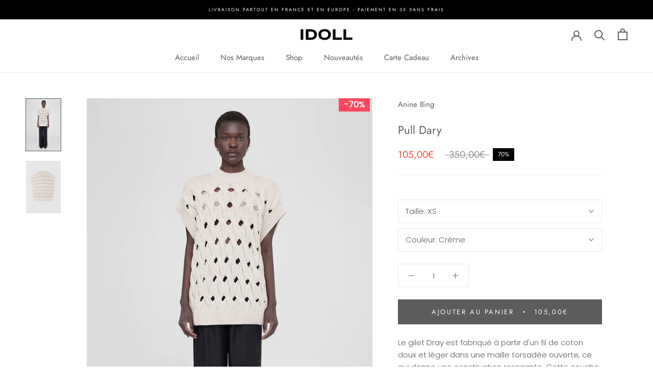

--- FILE ---
content_type: text/javascript
request_url: https://idoll.fr/cdn/shop/t/3/assets/custom.js?v=183944157590872491501689706114
body_size: -743
content:
//# sourceMappingURL=/cdn/shop/t/3/assets/custom.js.map?v=183944157590872491501689706114
